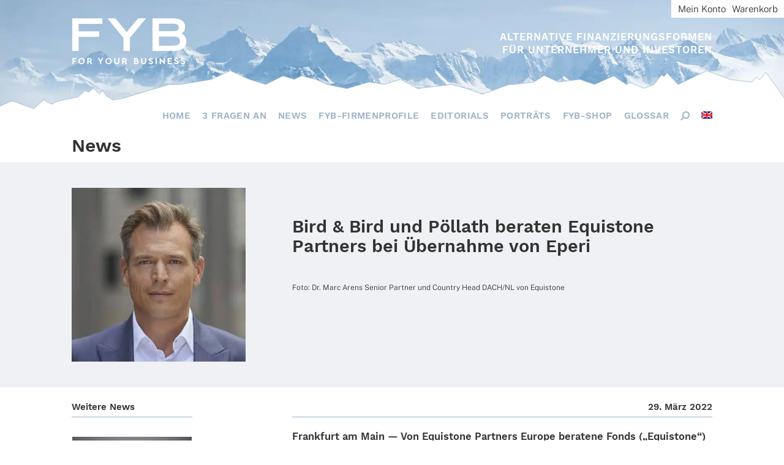

--- FILE ---
content_type: text/html; charset=UTF-8
request_url: https://www.fyb.de/bird-bird-und-poellath-beraten-equistone-partners-bei-uebernahme-von-eperi/
body_size: 14713
content:



<!doctype html>
<html lang="de-DE">
<head>
	<meta charset="UTF-8">
	<meta name="viewport" content="width=device-width, initial-scale=1">
	<link rel="profile" href="https://gmpg.org/xfn/11">
	<link rel="stylesheet" type="text/css" href="https://cdn.fyb.de/wp-content/themes/fyb2020/slick/slick/slick.css"/>
	<link rel="preload" href="https://cdn.fyb.de/wp-content/themes/fyb2020/images/background_b2.jpg.webp" as="image" type="image/webp">
	<script>document.addEventListener("touchstart", function(){}, true);</script>
	<meta name='robots' content='index, follow, max-image-preview:large, max-snippet:-1, max-video-preview:-1' />
	<style>img:is([sizes="auto" i], [sizes^="auto," i]) { contain-intrinsic-size: 3000px 1500px }</style>
	<link rel="alternate" hreflang="de-de" href="https://www.fyb.de/bird-bird-und-poellath-beraten-equistone-partners-bei-uebernahme-von-eperi/" />
<link rel="alternate" hreflang="en-us" href="https://www.fyb.de/en/bird-bird-and-poellath-advise-equistone-partners-on-acquisition-of-eperi/" />
<link rel="alternate" hreflang="x-default" href="https://www.fyb.de/bird-bird-und-poellath-beraten-equistone-partners-bei-uebernahme-von-eperi/" />

	<!-- This site is optimized with the Yoast SEO plugin v25.1 - https://yoast.com/wordpress/plugins/seo/ -->
	<title>Bird &amp; Bird und Pöllath beraten Equistone Partners bei Übernahme von Eperi - FYB Financial Yearbook</title>
	<link rel="canonical" href="https://www.fyb.de/bird-bird-und-poellath-beraten-equistone-partners-bei-uebernahme-von-eperi/" />
	<meta property="og:locale" content="de_DE" />
	<meta property="og:type" content="article" />
	<meta property="og:title" content="Bird &amp; Bird und Pöllath beraten Equistone Partners bei Übernahme von Eperi - FYB Financial Yearbook" />
	<meta property="og:description" content="Frank­furt am Main — Von Equis­tone Part­ners Europe bera­tene Fonds („Equis­tone“) erwer­ben eine Mehr­heits­be­tei­li­gung an eperi, einem führen­den Anbie­ter von Cyber­se­cu­rity-Soft­ware für Cloud-Appli­ka­tio­nen. Verkäu­fer des Sicher­heits-Spezia­lis­ten aus Pfung­stadt, Hessen, sind die Venture-Capi­tal-Gesell­schaf­ten Evolu­tion Equity Part­ners und btov. Elmar Eperiesi-Beck, Grün­der und CEO von eperi, wird das Unter­neh­men weiter­hin als Geschäfts­füh­rer leiten und bleibt signi­fi­kant an [&hellip;]" />
	<meta property="og:url" content="https://www.fyb.de/bird-bird-und-poellath-beraten-equistone-partners-bei-uebernahme-von-eperi/" />
	<meta property="og:site_name" content="FYB Financial Yearbook" />
	<meta property="article:published_time" content="2022-03-29T16:22:23+00:00" />
	<meta property="og:image" content="https://cdn.fyb.de/wp-content/uploads/2022/03/arens-web-overview.jpg" />
	<meta property="og:image:width" content="400" />
	<meta property="og:image:height" content="400" />
	<meta property="og:image:type" content="image/jpeg" />
	<meta name="author" content="Tatjana Anderer" />
	<meta name="twitter:card" content="summary_large_image" />
	<meta name="twitter:label1" content="Verfasst von" />
	<meta name="twitter:data1" content="Tatjana Anderer" />
	<meta name="twitter:label2" content="Geschätzte Lesezeit" />
	<meta name="twitter:data2" content="3 Minuten" />
	<script type="application/ld+json" class="yoast-schema-graph">{"@context":"https://schema.org","@graph":[{"@type":"Article","@id":"https://www.fyb.de/bird-bird-und-poellath-beraten-equistone-partners-bei-uebernahme-von-eperi/#article","isPartOf":{"@id":"https://www.fyb.de/bird-bird-und-poellath-beraten-equistone-partners-bei-uebernahme-von-eperi/"},"author":{"name":"Tatjana Anderer","@id":"https://www.fyb.de/#/schema/person/4308b3086925bc8567ceba3ebd69b4ce"},"headline":"Bird &amp; Bird und Pöllath beraten Equistone Partners bei Übernahme von&nbsp;Eperi","datePublished":"2022-03-29T16:22:23+00:00","mainEntityOfPage":{"@id":"https://www.fyb.de/bird-bird-und-poellath-beraten-equistone-partners-bei-uebernahme-von-eperi/"},"wordCount":479,"publisher":{"@id":"https://www.fyb.de/#organization"},"image":{"@id":"https://www.fyb.de/bird-bird-und-poellath-beraten-equistone-partners-bei-uebernahme-von-eperi/#primaryimage"},"thumbnailUrl":"https://cdn.fyb.de/wp-content/uploads/2022/03/arens-web-overview.jpg","articleSection":{"0":"Private Equity","1":"Lawyers/Tax-advisors/Auditors","2":"Rechtsanwälte, Steuerberater, Wirtschaftsprüfer","3":"Investoren","5":"Featured","6":"News"},"inLanguage":"de"},{"@type":"WebPage","@id":"https://www.fyb.de/bird-bird-und-poellath-beraten-equistone-partners-bei-uebernahme-von-eperi/","url":"https://www.fyb.de/bird-bird-und-poellath-beraten-equistone-partners-bei-uebernahme-von-eperi/","name":"Bird & Bird und Pöllath beraten Equistone Partners bei Übernahme von Eperi - FYB Financial Yearbook","isPartOf":{"@id":"https://www.fyb.de/#website"},"primaryImageOfPage":{"@id":"https://www.fyb.de/bird-bird-und-poellath-beraten-equistone-partners-bei-uebernahme-von-eperi/#primaryimage"},"image":{"@id":"https://www.fyb.de/bird-bird-und-poellath-beraten-equistone-partners-bei-uebernahme-von-eperi/#primaryimage"},"thumbnailUrl":"https://cdn.fyb.de/wp-content/uploads/2022/03/arens-web-overview.jpg","datePublished":"2022-03-29T16:22:23+00:00","breadcrumb":{"@id":"https://www.fyb.de/bird-bird-und-poellath-beraten-equistone-partners-bei-uebernahme-von-eperi/#breadcrumb"},"inLanguage":"de","potentialAction":[{"@type":"ReadAction","target":["https://www.fyb.de/bird-bird-und-poellath-beraten-equistone-partners-bei-uebernahme-von-eperi/"]}]},{"@type":"ImageObject","inLanguage":"de","@id":"https://www.fyb.de/bird-bird-und-poellath-beraten-equistone-partners-bei-uebernahme-von-eperi/#primaryimage","url":"https://cdn.fyb.de/wp-content/uploads/2022/03/arens-web-overview.jpg","contentUrl":"https://cdn.fyb.de/wp-content/uploads/2022/03/arens-web-overview.jpg","width":400,"height":400},{"@type":"BreadcrumbList","@id":"https://www.fyb.de/bird-bird-und-poellath-beraten-equistone-partners-bei-uebernahme-von-eperi/#breadcrumb","itemListElement":[{"@type":"ListItem","position":1,"name":"Home","item":"https://www.fyb.de/"},{"@type":"ListItem","position":2,"name":"Bird &amp; Bird und Pöllath beraten Equistone Partners bei Übernahme von&nbsp;Eperi"}]},{"@type":"WebSite","@id":"https://www.fyb.de/#website","url":"https://www.fyb.de/","name":"FYB Financial Yearbook","description":"For Your Business","publisher":{"@id":"https://www.fyb.de/#organization"},"potentialAction":[{"@type":"SearchAction","target":{"@type":"EntryPoint","urlTemplate":"https://www.fyb.de/?s={search_term_string}"},"query-input":{"@type":"PropertyValueSpecification","valueRequired":true,"valueName":"search_term_string"}}],"inLanguage":"de"},{"@type":"Organization","@id":"https://www.fyb.de/#organization","name":"FYB Financial Yearbook","url":"https://www.fyb.de/","logo":{"@type":"ImageObject","inLanguage":"de","@id":"https://www.fyb.de/#/schema/logo/image/","url":"https://cdn.fyb.de/wp-content/uploads/2020/06/logo.svg","contentUrl":"https://cdn.fyb.de/wp-content/uploads/2020/06/logo.svg","caption":"FYB Financial Yearbook"},"image":{"@id":"https://www.fyb.de/#/schema/logo/image/"}},{"@type":"Person","@id":"https://www.fyb.de/#/schema/person/4308b3086925bc8567ceba3ebd69b4ce","name":"Tatjana Anderer","image":{"@type":"ImageObject","inLanguage":"de","@id":"https://www.fyb.de/#/schema/person/image/","url":"https://secure.gravatar.com/avatar/11708a5289b743e6290bae8e4109e97efec1cb1ae5c7065f0bfc5c36f28c7757?s=96&d=mm&r=g","contentUrl":"https://secure.gravatar.com/avatar/11708a5289b743e6290bae8e4109e97efec1cb1ae5c7065f0bfc5c36f28c7757?s=96&d=mm&r=g","caption":"Tatjana Anderer"},"description":"Gründerin des FYB-Verlag","sameAs":["http://neu.fyb.de"],"url":"https://www.fyb.de/author/tanderer/"}]}</script>
	<!-- / Yoast SEO plugin. -->


<link rel='dns-prefetch' href='//www.googletagmanager.com' />
<link rel="alternate" type="application/rss+xml" title="FYB Financial Yearbook &raquo; Feed" href="https://www.fyb.de/feed/" />
<link rel="alternate" type="application/rss+xml" title="FYB Financial Yearbook &raquo; Kommentar-Feed" href="https://www.fyb.de/comments/feed/" />
<link rel="alternate" type="application/rss+xml" title="FYB Financial Yearbook &raquo; Bird &amp; Bird und Pöllath beraten Equistone Partners bei Übernahme von&nbsp;Eperi-Kommentar-Feed" href="https://www.fyb.de/bird-bird-und-poellath-beraten-equistone-partners-bei-uebernahme-von-eperi/feed/" />
<link rel='stylesheet' id='wp-block-library-css' href='https://www.fyb.de/wp-includes/css/dist/block-library/style.min.css?ver=6.8.3' type='text/css' media='all' />
<style id='classic-theme-styles-inline-css' type='text/css'>
/*! This file is auto-generated */
.wp-block-button__link{color:#fff;background-color:#32373c;border-radius:9999px;box-shadow:none;text-decoration:none;padding:calc(.667em + 2px) calc(1.333em + 2px);font-size:1.125em}.wp-block-file__button{background:#32373c;color:#fff;text-decoration:none}
</style>
<style id='global-styles-inline-css' type='text/css'>
:root{--wp--preset--aspect-ratio--square: 1;--wp--preset--aspect-ratio--4-3: 4/3;--wp--preset--aspect-ratio--3-4: 3/4;--wp--preset--aspect-ratio--3-2: 3/2;--wp--preset--aspect-ratio--2-3: 2/3;--wp--preset--aspect-ratio--16-9: 16/9;--wp--preset--aspect-ratio--9-16: 9/16;--wp--preset--color--black: #000000;--wp--preset--color--cyan-bluish-gray: #abb8c3;--wp--preset--color--white: #ffffff;--wp--preset--color--pale-pink: #f78da7;--wp--preset--color--vivid-red: #cf2e2e;--wp--preset--color--luminous-vivid-orange: #ff6900;--wp--preset--color--luminous-vivid-amber: #fcb900;--wp--preset--color--light-green-cyan: #7bdcb5;--wp--preset--color--vivid-green-cyan: #00d084;--wp--preset--color--pale-cyan-blue: #8ed1fc;--wp--preset--color--vivid-cyan-blue: #0693e3;--wp--preset--color--vivid-purple: #9b51e0;--wp--preset--gradient--vivid-cyan-blue-to-vivid-purple: linear-gradient(135deg,rgba(6,147,227,1) 0%,rgb(155,81,224) 100%);--wp--preset--gradient--light-green-cyan-to-vivid-green-cyan: linear-gradient(135deg,rgb(122,220,180) 0%,rgb(0,208,130) 100%);--wp--preset--gradient--luminous-vivid-amber-to-luminous-vivid-orange: linear-gradient(135deg,rgba(252,185,0,1) 0%,rgba(255,105,0,1) 100%);--wp--preset--gradient--luminous-vivid-orange-to-vivid-red: linear-gradient(135deg,rgba(255,105,0,1) 0%,rgb(207,46,46) 100%);--wp--preset--gradient--very-light-gray-to-cyan-bluish-gray: linear-gradient(135deg,rgb(238,238,238) 0%,rgb(169,184,195) 100%);--wp--preset--gradient--cool-to-warm-spectrum: linear-gradient(135deg,rgb(74,234,220) 0%,rgb(151,120,209) 20%,rgb(207,42,186) 40%,rgb(238,44,130) 60%,rgb(251,105,98) 80%,rgb(254,248,76) 100%);--wp--preset--gradient--blush-light-purple: linear-gradient(135deg,rgb(255,206,236) 0%,rgb(152,150,240) 100%);--wp--preset--gradient--blush-bordeaux: linear-gradient(135deg,rgb(254,205,165) 0%,rgb(254,45,45) 50%,rgb(107,0,62) 100%);--wp--preset--gradient--luminous-dusk: linear-gradient(135deg,rgb(255,203,112) 0%,rgb(199,81,192) 50%,rgb(65,88,208) 100%);--wp--preset--gradient--pale-ocean: linear-gradient(135deg,rgb(255,245,203) 0%,rgb(182,227,212) 50%,rgb(51,167,181) 100%);--wp--preset--gradient--electric-grass: linear-gradient(135deg,rgb(202,248,128) 0%,rgb(113,206,126) 100%);--wp--preset--gradient--midnight: linear-gradient(135deg,rgb(2,3,129) 0%,rgb(40,116,252) 100%);--wp--preset--font-size--small: 13px;--wp--preset--font-size--medium: 20px;--wp--preset--font-size--large: 36px;--wp--preset--font-size--x-large: 42px;--wp--preset--spacing--20: 0.44rem;--wp--preset--spacing--30: 0.67rem;--wp--preset--spacing--40: 1rem;--wp--preset--spacing--50: 1.5rem;--wp--preset--spacing--60: 2.25rem;--wp--preset--spacing--70: 3.38rem;--wp--preset--spacing--80: 5.06rem;--wp--preset--shadow--natural: 6px 6px 9px rgba(0, 0, 0, 0.2);--wp--preset--shadow--deep: 12px 12px 50px rgba(0, 0, 0, 0.4);--wp--preset--shadow--sharp: 6px 6px 0px rgba(0, 0, 0, 0.2);--wp--preset--shadow--outlined: 6px 6px 0px -3px rgba(255, 255, 255, 1), 6px 6px rgba(0, 0, 0, 1);--wp--preset--shadow--crisp: 6px 6px 0px rgba(0, 0, 0, 1);}:where(.is-layout-flex){gap: 0.5em;}:where(.is-layout-grid){gap: 0.5em;}body .is-layout-flex{display: flex;}.is-layout-flex{flex-wrap: wrap;align-items: center;}.is-layout-flex > :is(*, div){margin: 0;}body .is-layout-grid{display: grid;}.is-layout-grid > :is(*, div){margin: 0;}:where(.wp-block-columns.is-layout-flex){gap: 2em;}:where(.wp-block-columns.is-layout-grid){gap: 2em;}:where(.wp-block-post-template.is-layout-flex){gap: 1.25em;}:where(.wp-block-post-template.is-layout-grid){gap: 1.25em;}.has-black-color{color: var(--wp--preset--color--black) !important;}.has-cyan-bluish-gray-color{color: var(--wp--preset--color--cyan-bluish-gray) !important;}.has-white-color{color: var(--wp--preset--color--white) !important;}.has-pale-pink-color{color: var(--wp--preset--color--pale-pink) !important;}.has-vivid-red-color{color: var(--wp--preset--color--vivid-red) !important;}.has-luminous-vivid-orange-color{color: var(--wp--preset--color--luminous-vivid-orange) !important;}.has-luminous-vivid-amber-color{color: var(--wp--preset--color--luminous-vivid-amber) !important;}.has-light-green-cyan-color{color: var(--wp--preset--color--light-green-cyan) !important;}.has-vivid-green-cyan-color{color: var(--wp--preset--color--vivid-green-cyan) !important;}.has-pale-cyan-blue-color{color: var(--wp--preset--color--pale-cyan-blue) !important;}.has-vivid-cyan-blue-color{color: var(--wp--preset--color--vivid-cyan-blue) !important;}.has-vivid-purple-color{color: var(--wp--preset--color--vivid-purple) !important;}.has-black-background-color{background-color: var(--wp--preset--color--black) !important;}.has-cyan-bluish-gray-background-color{background-color: var(--wp--preset--color--cyan-bluish-gray) !important;}.has-white-background-color{background-color: var(--wp--preset--color--white) !important;}.has-pale-pink-background-color{background-color: var(--wp--preset--color--pale-pink) !important;}.has-vivid-red-background-color{background-color: var(--wp--preset--color--vivid-red) !important;}.has-luminous-vivid-orange-background-color{background-color: var(--wp--preset--color--luminous-vivid-orange) !important;}.has-luminous-vivid-amber-background-color{background-color: var(--wp--preset--color--luminous-vivid-amber) !important;}.has-light-green-cyan-background-color{background-color: var(--wp--preset--color--light-green-cyan) !important;}.has-vivid-green-cyan-background-color{background-color: var(--wp--preset--color--vivid-green-cyan) !important;}.has-pale-cyan-blue-background-color{background-color: var(--wp--preset--color--pale-cyan-blue) !important;}.has-vivid-cyan-blue-background-color{background-color: var(--wp--preset--color--vivid-cyan-blue) !important;}.has-vivid-purple-background-color{background-color: var(--wp--preset--color--vivid-purple) !important;}.has-black-border-color{border-color: var(--wp--preset--color--black) !important;}.has-cyan-bluish-gray-border-color{border-color: var(--wp--preset--color--cyan-bluish-gray) !important;}.has-white-border-color{border-color: var(--wp--preset--color--white) !important;}.has-pale-pink-border-color{border-color: var(--wp--preset--color--pale-pink) !important;}.has-vivid-red-border-color{border-color: var(--wp--preset--color--vivid-red) !important;}.has-luminous-vivid-orange-border-color{border-color: var(--wp--preset--color--luminous-vivid-orange) !important;}.has-luminous-vivid-amber-border-color{border-color: var(--wp--preset--color--luminous-vivid-amber) !important;}.has-light-green-cyan-border-color{border-color: var(--wp--preset--color--light-green-cyan) !important;}.has-vivid-green-cyan-border-color{border-color: var(--wp--preset--color--vivid-green-cyan) !important;}.has-pale-cyan-blue-border-color{border-color: var(--wp--preset--color--pale-cyan-blue) !important;}.has-vivid-cyan-blue-border-color{border-color: var(--wp--preset--color--vivid-cyan-blue) !important;}.has-vivid-purple-border-color{border-color: var(--wp--preset--color--vivid-purple) !important;}.has-vivid-cyan-blue-to-vivid-purple-gradient-background{background: var(--wp--preset--gradient--vivid-cyan-blue-to-vivid-purple) !important;}.has-light-green-cyan-to-vivid-green-cyan-gradient-background{background: var(--wp--preset--gradient--light-green-cyan-to-vivid-green-cyan) !important;}.has-luminous-vivid-amber-to-luminous-vivid-orange-gradient-background{background: var(--wp--preset--gradient--luminous-vivid-amber-to-luminous-vivid-orange) !important;}.has-luminous-vivid-orange-to-vivid-red-gradient-background{background: var(--wp--preset--gradient--luminous-vivid-orange-to-vivid-red) !important;}.has-very-light-gray-to-cyan-bluish-gray-gradient-background{background: var(--wp--preset--gradient--very-light-gray-to-cyan-bluish-gray) !important;}.has-cool-to-warm-spectrum-gradient-background{background: var(--wp--preset--gradient--cool-to-warm-spectrum) !important;}.has-blush-light-purple-gradient-background{background: var(--wp--preset--gradient--blush-light-purple) !important;}.has-blush-bordeaux-gradient-background{background: var(--wp--preset--gradient--blush-bordeaux) !important;}.has-luminous-dusk-gradient-background{background: var(--wp--preset--gradient--luminous-dusk) !important;}.has-pale-ocean-gradient-background{background: var(--wp--preset--gradient--pale-ocean) !important;}.has-electric-grass-gradient-background{background: var(--wp--preset--gradient--electric-grass) !important;}.has-midnight-gradient-background{background: var(--wp--preset--gradient--midnight) !important;}.has-small-font-size{font-size: var(--wp--preset--font-size--small) !important;}.has-medium-font-size{font-size: var(--wp--preset--font-size--medium) !important;}.has-large-font-size{font-size: var(--wp--preset--font-size--large) !important;}.has-x-large-font-size{font-size: var(--wp--preset--font-size--x-large) !important;}
:where(.wp-block-post-template.is-layout-flex){gap: 1.25em;}:where(.wp-block-post-template.is-layout-grid){gap: 1.25em;}
:where(.wp-block-columns.is-layout-flex){gap: 2em;}:where(.wp-block-columns.is-layout-grid){gap: 2em;}
:root :where(.wp-block-pullquote){font-size: 1.5em;line-height: 1.6;}
</style>
<link rel='stylesheet' id='contact-form-7-css' href='https://cdn.fyb.de/wp-content/plugins/contact-form-7/includes/css/styles.css?ver=6.0.6' type='text/css' media='all' />
<link rel='stylesheet' id='woocommerce-layout-css' href='https://cdn.fyb.de/wp-content/plugins/woocommerce/assets/css/woocommerce-layout.css?ver=9.8.6' type='text/css' media='all' />
<link rel='stylesheet' id='woocommerce-smallscreen-css' href='https://cdn.fyb.de/wp-content/plugins/woocommerce/assets/css/woocommerce-smallscreen.css?ver=9.8.6' type='text/css' media='only screen and (max-width: 768px)' />
<link rel='stylesheet' id='woocommerce-general-css' href='https://cdn.fyb.de/wp-content/plugins/woocommerce/assets/css/woocommerce.css?ver=9.8.6' type='text/css' media='all' />
<style id='woocommerce-inline-inline-css' type='text/css'>
.woocommerce form .form-row .required { visibility: visible; }
</style>
<link rel='stylesheet' id='wp-job-manager-job-listings-css' href='https://cdn.fyb.de/wp-content/plugins/wp-job-manager/assets/dist/css/job-listings.css?ver=598383a28ac5f9f156e4' type='text/css' media='all' />
<link rel='stylesheet' id='wpml-legacy-horizontal-list-0-css' href='https://cdn.fyb.de/wp-content/plugins/sitepress-multilingual-cms/templates/language-switchers/legacy-list-horizontal/style.min.css?ver=1' type='text/css' media='all' />
<style id='wpml-legacy-horizontal-list-0-inline-css' type='text/css'>
.wpml-ls-statics-shortcode_actions, .wpml-ls-statics-shortcode_actions .wpml-ls-sub-menu, .wpml-ls-statics-shortcode_actions a {border-color:#cdcdcd;}.wpml-ls-statics-shortcode_actions a, .wpml-ls-statics-shortcode_actions .wpml-ls-sub-menu a, .wpml-ls-statics-shortcode_actions .wpml-ls-sub-menu a:link, .wpml-ls-statics-shortcode_actions li:not(.wpml-ls-current-language) .wpml-ls-link, .wpml-ls-statics-shortcode_actions li:not(.wpml-ls-current-language) .wpml-ls-link:link {color:#444444;background-color:#ffffff;}.wpml-ls-statics-shortcode_actions .wpml-ls-sub-menu a:hover,.wpml-ls-statics-shortcode_actions .wpml-ls-sub-menu a:focus, .wpml-ls-statics-shortcode_actions .wpml-ls-sub-menu a:link:hover, .wpml-ls-statics-shortcode_actions .wpml-ls-sub-menu a:link:focus {color:#000000;background-color:#eeeeee;}.wpml-ls-statics-shortcode_actions .wpml-ls-current-language > a {color:#444444;background-color:#ffffff;}.wpml-ls-statics-shortcode_actions .wpml-ls-current-language:hover>a, .wpml-ls-statics-shortcode_actions .wpml-ls-current-language>a:focus {color:#000000;background-color:#eeeeee;}
</style>
<link rel='stylesheet' id='wpml-menu-item-0-css' href='https://cdn.fyb.de/wp-content/plugins/sitepress-multilingual-cms/templates/language-switchers/menu-item/style.min.css?ver=1' type='text/css' media='all' />
<link rel='stylesheet' id='brands-styles-css' href='https://cdn.fyb.de/wp-content/plugins/woocommerce/assets/css/brands.css?ver=9.8.6' type='text/css' media='all' />
<link rel='stylesheet' id='fyb2020-style-css' href='https://cdn.fyb.de/wp-content/themes/fyb2020/style.css?ver=6.8.3' type='text/css' media='all' />
<style id='wp-typography-custom-inline-css' type='text/css'>
sub, sup{font-size: 75%;line-height: 100%}sup{vertical-align: 60%}sub{vertical-align: -10%}.amp{font-family: Baskerville, "Goudy Old Style", Palatino, "Book Antiqua", "Warnock Pro", serif;font-size: 1.1em;font-style: italic;font-weight: normal;line-height: 1em}.caps{font-size: 90%}.dquo{margin-left: -0.4em}.quo{margin-left: -0.2em}.pull-single{margin-left: -0.15em}.push-single{margin-right: 0.15em}.pull-double{margin-left: -0.38em}.push-double{margin-right: 0.38em}
</style>
<style id='wp-typography-safari-font-workaround-inline-css' type='text/css'>
body {-webkit-font-feature-settings: "liga";font-feature-settings: "liga";-ms-font-feature-settings: normal;}
</style>
<script type="text/javascript" src="https://www.fyb.de/wp-includes/js/jquery/jquery.min.js?ver=3.7.1" id="jquery-core-js"></script>
<script type="text/javascript" src="https://www.fyb.de/wp-includes/js/jquery/jquery-migrate.min.js?ver=3.4.1" id="jquery-migrate-js"></script>
<script type="text/javascript" src="https://cdn.fyb.de/wp-content/plugins/woocommerce/assets/js/jquery-blockui/jquery.blockUI.min.js?ver=2.7.0-wc.9.8.6" id="jquery-blockui-js" defer="defer" data-wp-strategy="defer"></script>
<script type="text/javascript" id="wc-add-to-cart-js-extra">
/* <![CDATA[ */
var wc_add_to_cart_params = {"ajax_url":"\/wp-admin\/admin-ajax.php","wc_ajax_url":"\/?wc-ajax=%%endpoint%%","i18n_view_cart":"Warenkorb anzeigen","cart_url":"https:\/\/www.fyb.de\/warenkorb-2\/","is_cart":"","cart_redirect_after_add":"yes"};
/* ]]> */
</script>
<script type="text/javascript" src="https://cdn.fyb.de/wp-content/plugins/woocommerce/assets/js/frontend/add-to-cart.min.js?ver=9.8.6" id="wc-add-to-cart-js" defer="defer" data-wp-strategy="defer"></script>
<script type="text/javascript" src="https://cdn.fyb.de/wp-content/plugins/woocommerce/assets/js/js-cookie/js.cookie.min.js?ver=2.1.4-wc.9.8.6" id="js-cookie-js" defer="defer" data-wp-strategy="defer"></script>
<script type="text/javascript" id="woocommerce-js-extra">
/* <![CDATA[ */
var woocommerce_params = {"ajax_url":"\/wp-admin\/admin-ajax.php","wc_ajax_url":"\/?wc-ajax=%%endpoint%%","i18n_password_show":"Passwort anzeigen","i18n_password_hide":"Passwort verbergen"};
/* ]]> */
</script>
<script type="text/javascript" src="https://cdn.fyb.de/wp-content/plugins/woocommerce/assets/js/frontend/woocommerce.min.js?ver=9.8.6" id="woocommerce-js" defer="defer" data-wp-strategy="defer"></script>

<!-- Google Tag (gtac.js) durch Site-Kit hinzugefügt -->
<!-- Von Site Kit hinzugefügtes Google-Analytics-Snippet -->
<script type="text/javascript" src="https://www.googletagmanager.com/gtag/js?id=GT-55NLB9W" id="google_gtagjs-js" async></script>
<script type="text/javascript" id="google_gtagjs-js-after">
/* <![CDATA[ */
window.dataLayer = window.dataLayer || [];function gtag(){dataLayer.push(arguments);}
gtag("set","linker",{"domains":["www.fyb.de"]});
gtag("js", new Date());
gtag("set", "developer_id.dZTNiMT", true);
gtag("config", "GT-55NLB9W");
/* ]]> */
</script>
<link rel="https://api.w.org/" href="https://www.fyb.de/wp-json/" /><link rel="alternate" title="JSON" type="application/json" href="https://www.fyb.de/wp-json/wp/v2/posts/39567" /><link rel="EditURI" type="application/rsd+xml" title="RSD" href="https://www.fyb.de/xmlrpc.php?rsd" />
<meta name="generator" content="WordPress 6.8.3" />
<meta name="generator" content="WooCommerce 9.8.6" />
<link rel='shortlink' href='https://www.fyb.de/?p=39567' />
<link rel="alternate" title="oEmbed (JSON)" type="application/json+oembed" href="https://www.fyb.de/wp-json/oembed/1.0/embed?url=https%3A%2F%2Fwww.fyb.de%2Fbird-bird-und-poellath-beraten-equistone-partners-bei-uebernahme-von-eperi%2F" />
<link rel="alternate" title="oEmbed (XML)" type="text/xml+oembed" href="https://www.fyb.de/wp-json/oembed/1.0/embed?url=https%3A%2F%2Fwww.fyb.de%2Fbird-bird-und-poellath-beraten-equistone-partners-bei-uebernahme-von-eperi%2F&#038;format=xml" />
<meta name="generator" content="WPML ver:4.7.5 stt:1,3;" />
<meta name="generator" content="Site Kit by Google 1.170.0" /><link rel="pingback" href="https://www.fyb.de/xmlrpc.php">	<noscript><style>.woocommerce-product-gallery{ opacity: 1 !important; }</style></noscript>
			<style type="text/css" id="wp-custom-css">
			:focus {
	outline: none;
}

body, html, * {
	 hyphens: none;
}

body.page-id-34191 .entry-content,
body.page-id-39994 .entry-content{
	width: auto;
    margin: 0;
    max-width: initial;
    padding: 1.4rem 0 0 0;
}

.start-second-opener-col-left .book-teaser-wrapper {
	background-position: left 2% bottom;
}

.single_pods_portraits_intro_wrapper {
    background: #4C6377;
    color: #fff;
    width: 100%;
    padding: 0;
}

.single_pods_portraits_intro_wrapper:after {
	clear: both;
	display: block;
	content: ' ';
}

.single_pods_portraits_intro_wrapper  .single_pods_intro_wrapper_inner {
	max-width: initial;
}

.single_pods_portraits_intro_wrapper .content_intro_photo {
	padding: 0;
    float: left;
    width: 50%;
}

.single_pods_portraits_intro_wrapper .content_intro_photo .image-table-wrapper {
	padding-top: 70%;
}

.single_pods_portraits_intro_wrapper .content_intro_wrapper_inner {
	padding-left: 50%;
}

.single_pods_portraits_intro_wrapper .content_quotation {
 	font-size: 2.25vw;
    line-height: 2.5vw;
    padding: 4vw 7vw;
    font-family: 'WorkSans SemiBold',sans-serif;
}

.single_pods_portraits_intro_wrapper .content_quotation_author {
    font-family: 'WorkSans SemiBold',sans-serif;
    font-size: 1.5vw;
    line-height: 1.65vw;
    padding-top: 1.05vw;
}

.content_intro_logo {
	background: #eff1f4;
    padding: 3rem 15%;
    text-align: center;
    width: 100%;
    box-sizing: border-box;
}

.content_intro_logo img {
    width: auto;
    height: auto;
    max-width: 60%;
    max-height: 100px;
    display: inline-block;
    text-align: center;
}

.entry-subcontent.portraits .content_detail_wrapper {
    width: 100%;
    padding-left: 17.5%;
    min-height: 0;
    padding-right: 17.5%;
    padding-bottom: 3.5rem;
}

.entry-subcontent.portraits .content_detail_teaser {
	padding: 2.1rem 0 2.8rem 0;
	font-family: 'WorkSans SemiBold',sans-serif;
    font-weight: normal;
	font-size: 1.5rem;
    line-height: 1.9rem;
}

.entry-subcontent.portraits .content_detail_date {
	border-bottom: 1px solid #9bb1c5;
    padding-bottom: 5px;
    text-align: left;
}

.entry-subcontent.portraits .content_detail_post_content h4 {
	padding: 0 0 0.75rem 0;
	font-family: 'WorkSans SemiBold',sans-serif;
    font-weight: normal;
    font-size: 1.1rem;
    line-height: 1.4rem;
}

.entry-subcontent.portraits .content_detail_author {
	border-bottom: 1px solid #9bb1c5;
    padding-bottom: 5px;
    text-align: left;
}

.events-wrapper .start_pods_portraits {
    background: transparent;
    width: 70%;
    margin: 0 auto 1.4rem auto;
    text-align: center;
    padding: 0;
}

.events-wrapper.portraits {
	background: #4C6377;
}

.events-wrapper.portraits h2 {
	color: #ffffff;
}

.events-wrapper .start_pods_portraits .more-button {
	font-family: 'WorkSans SemiBold',sans-serif;
	background: #9BB1C5;
}

.events-wrapper .start_pods_portraits_wrapper {
	background: #ffffff;
	height: 35.8rem;
}

.start_pods_portraits .start_pods_portraits_photo {
	height: 16.5rem;
	background-position: top center;
	background-size: cover;
}

.start_pods_portraits .start_pods_portraits_logo {
    padding: 1.4rem;
    height: 7rem;
    text-align: center;
}

.start_pods_portraits .start_pods_portraits_logo img {
	height: 100%;
	width: auto;
	display: inline-block;
}

.start_pods_portraits .start_pods_portraits_quotation,
.start_pods_portraits .start_pods_portraits_teaser {
	padding: 0 2.1rem;
}

.start_pods_portraits .start_pods_portraits_quotation {
	font-size: 1.5rem;
    line-height: 1.65rem;
    padding: 0.7rem 2.1rem 1.4rem 2.1rem;
    font-family: 'WorkSans SemiBold',sans-serif;
}

.events-wrapper .start_pods_portraits .more-button-wrapper {
	padding-top: 3.5rem;	
}

.events-wrapper .start_pods_portraits .more-button-wrapper:hover .more-button,
.events-wrapper .start_pods_portraits .more-button-wrapper:active .more-button,
.events-wrapper .start_pods_portraits .more-button-wrapper:focus .more-button {
	background: #6c8195;
}

article.type-page .entry-content .entry-subcontent.portraits p {
	padding-right: 5%;
}

.entry-subcontent.portraits .content_detail_post_content ul {
	margin: 0 0 1.4rem 30px;
}

.content_more_portraits_wrapper {
	background: #eff1f4;
	padding: 0 4% 3.5rem 4%;
	text-align: center;
}

.content_more_portraits_wrapper h2 {
	text-align: center;
}

.portrait-link {
	width: 12.5%;
	margin: 0 2rem;
	padding: 0.5rem 0;
	display: inline-block;
}

.portrait-link img {
	max-width: 100%;
    height: auto;
    width: auto;
    max-height: 60px;
}

body.single-portrait footer {
	margin-top: 0;
}

body.single-portrait .contact_wrapper_getintouch {
    background: #ffffff;
}

.single_pods_portraits_intro_wrapper .content_photo_caption {
		padding-top: 1.4rem;
    font-size: 0.8rem;
    line-height: 1.1rem;
    position: absolute;
    bottom: 2.8rem;
    left: 0;
    margin-left: 50%;
    padding-left: 7vw;
    padding-right: 7vw;
}

@media (max-width: 1300px) {
	.single_pods_portraits_intro_wrapper .content_intro_wrapper_inner {
		padding-top: 5vw;
	}
	.start_pods_portraits .start_pods_portraits_wrapper .start_pods_portraits_photo {
		height: 12.5rem;
	}
}

@media (max-width: 1000px) {
	.single_pods_portraits_intro_wrapper {
		padding: 0 4%;
	}
	.single_pods_portraits_intro_wrapper .content_quotation {
	 	font-size: 1.5rem;
	 	line-height: 1.65rem;
	 	padding: 0 0 1.05rem 0;
	}
	.single_pods_portraits_intro_wrapper .content_quotation_author {
		font-size: 1.2rem;
    	line-height: 1.5rem;
    	padding-top: 1.05rem;
	}
	.content_intro_logo {
		padding: 2rem 4%;
	}
	.content_intro_logo img {
		max-width: 80%;
	}
		.events-wrapper .start_pods_portraits_wrapper {
	height: auto;
		padding-bottom: 2.1rem;
	}
	.events-wrapper .start_pods_portraits {
		width: 84%;
		margin: 0 8% 1.4rem 8%;
	}
	.events-wrapper .start_pods_portraits .more-button-wrapper {
		padding-top: 1.4rem;
	}
	.events-wrapper .start_pods_portraits .more-button {
		margin: 0;
		white-space: nowrap;
		padding-left: 0;
		padding-right: 0;
	}
	.start_pods_portraits .start_pods_portraits_photo {
		margin-top: 8%;
	}
	.entry-subcontent.portraits .content_detail_wrapper {
		padding-left: 0;
		padding-right: 0;
	}
	.single_pods_portraits_intro_wrapper .content_intro_photo {
		float: none;
    		width: 100%;
    		padding: 8% 4% 4% 4%;
	}
	.single_pods_portraits_intro_wrapper .content_intro_wrapper_inner {
	    padding: 4%;
	}
	.entry-subcontent.portraits .content_detail_teaser {
		padding-top: 0;
		padding-bottom: 1.75rem;
		font-size: 1.1rem;
    	line-height: 1.4rem;
	}
	.single_pods_portraits_intro_wrapper .content_photo_caption {
		position: relative;
		margin-left: 0;
		padding-left: 4%;
		padding-right: 4%;
		padding-top: 0;
		bottom: initial;
		padding-bottom: 8%;
	}
	.content_intro_photo .image-table-cell,
	.content_intro_photo .image-table-wrapper-inner {
		display: block;
		height: 100%;
	}
	.portrait-link {
		width: 35%;
	}
	.content_more_portraits_wrapper {
		padding-bottom: 2.1rem;
	}
	.content_detail_post_content p:last-child {
		padding-bottom: 0;
	}
	.start-second-opener-col-left .book-teaser-wrapper {
    background-position: center top 10px;
	}

}

/* fix after pods update */
.pods-pagination {
	clear: both;
}

/* teaser homepage */
.start-second-opener-col-left .book-teaser-wrapper {
  background-image: url('https://cdn.fyb.de/wp-content/uploads/2025/12/cover-fyb-2026-1.jpg');
}		</style>
		</head>

<body class="wp-singular post-template-default single single-post postid-39567 single-format-standard wp-custom-logo wp-theme-fyb2020 theme-fyb2020 woocommerce-no-js no-sidebar fyb2020">
<div id="page" class="site">
	<a class="skip-link screen-reader-text" href="#content">Skip to content</a>
	<div class="header-image-wrapper"><img src="https://www.fyb.de/wp-content/themes/fyb2020/images/kurve.svg" class="navigation-curve"><div class="header-text">
	ALTERNATIVE FINANZIERUNGSFORMEN<br>
FÜR UNTERNEHMER UND INVESTOREN	
	</div></div>
	<header id="masthead" class="site-header">
		<div class="site-branding">
			<a href="https://www.fyb.de/" class="custom-logo-link" rel="home"><img src="https://cdn.fyb.de/wp-content/uploads/2020/06/logo.svg" class="custom-logo" alt="FYB Financial Yearbook" decoding="async" /></a>				<p class="site-title"><a href="https://www.fyb.de/home" rel="home">FYB Financial Yearbook</a></p>
								<p class="site-description">For Your Business</p>
					</div><!-- .site-branding -->
		<nav id="menu-actions" class="action-navigation">
			<div class="menu-aktionen-container"><ul id="secondary-menu" class="menu"><li id="menu-item-31877" class="menu-item menu-item-type-post_type menu-item-object-page menu-item-31877"><a href="https://www.fyb.de/mein-konto/">Mein Konto</a></li>
<li id="menu-item-31876" class="menu-item menu-item-type-post_type menu-item-object-page menu-item-31876"><a href="https://www.fyb.de/warenkorb/">Warenkorb</a></li>
</ul></div>		</nav>
		<nav id="site-navigation" class="main-navigation">
			<div class="menu-td_demo_top-container"><ul id="primary-menu" class="menu"><li id="menu-item-34194" class="menu-item menu-item-type-custom menu-item-object-custom menu-item-34194"><a href="/home">Home</a></li>
<li id="menu-item-31280" class="menu-item menu-item-type-post_type menu-item-object-page menu-item-31280"><a href="https://www.fyb.de/3fragenan/">3 Fragen an</a></li>
<li id="menu-item-31281" class="menu-item menu-item-type-post_type menu-item-object-page menu-item-31281"><a href="https://www.fyb.de/news/">News</a></li>
<li id="menu-item-31279" class="menu-item menu-item-type-post_type menu-item-object-page menu-item-has-children menu-item-31279"><a href="https://www.fyb.de/marktteilnehmer/">FYB-Firmenprofile</a>
<ul class="sub-menu">
	<li id="menu-item-32916" class="menu-item menu-item-type-taxonomy menu-item-object-category current-post-ancestor current-menu-parent current-post-parent menu-item-32916"><a href="https://www.fyb.de/kategorie/investoren/private-equity/">Private Equity</a></li>
	<li id="menu-item-32909" class="menu-item menu-item-type-taxonomy menu-item-object-category menu-item-32909"><a href="https://www.fyb.de/kategorie/investoren/venture-capital/">Venture Capital</a></li>
	<li id="menu-item-32906" class="menu-item menu-item-type-taxonomy menu-item-object-category menu-item-32906"><a href="https://www.fyb.de/kategorie/investoren/private-debt-mezzanine-finanzierungen/">Private Debt, Mezzanine</a></li>
	<li id="menu-item-32903" class="menu-item menu-item-type-taxonomy menu-item-object-category menu-item-32903"><a href="https://www.fyb.de/kategorie/investoren/fund-of-funds-management/">Fund of&nbsp;Funds</a></li>
	<li id="menu-item-34412" class="menu-item menu-item-type-taxonomy menu-item-object-category menu-item-34412"><a href="https://www.fyb.de/kategorie/investoren/family-offices/">Family Offices</a></li>
	<li id="menu-item-32907" class="menu-item menu-item-type-taxonomy menu-item-object-category current-post-ancestor current-menu-parent current-post-parent menu-item-32907"><a href="https://www.fyb.de/kategorie/berater/rechtsanwaelte-steuerberater-wirtschaftspruefer/">Rechtsanwälte, Steuerberater, Wirtschaftsprüfer</a></li>
	<li id="menu-item-32901" class="menu-item menu-item-type-taxonomy menu-item-object-category menu-item-32901"><a href="https://www.fyb.de/kategorie/berater/corporate-finance-mergers-acquisitions/">Corporate Finance/Mergers &amp; Acquisitions</a></li>
	<li id="menu-item-32908" class="menu-item menu-item-type-taxonomy menu-item-object-category menu-item-32908"><a href="https://www.fyb.de/kategorie/berater/unternehmensberater-investor-relations/">Unternehmensberater, Investor Relations</a></li>
	<li id="menu-item-32902" class="menu-item menu-item-type-taxonomy menu-item-object-category menu-item-32902"><a href="https://www.fyb.de/kategorie/berater/oeffentliche-institutionen-foerdereinrichtungen-netzwerke/">Fördereinrichtungen, Netzwerke</a></li>
	<li id="menu-item-32904" class="menu-item menu-item-type-taxonomy menu-item-object-category menu-item-32904"><a href="https://www.fyb.de/kategorie/berater/kapitalmarktberater/">Kapitalmarktberater</a></li>
	<li id="menu-item-32905" class="menu-item menu-item-type-taxonomy menu-item-object-category menu-item-32905"><a href="https://www.fyb.de/kategorie/berater/personalberater/">Personalberater</a></li>
	<li id="menu-item-52068" class="menu-item menu-item-type-taxonomy menu-item-object-category menu-item-52068"><a href="https://www.fyb.de/kategorie/berater/fonds-administration-service/">Fonds Administration Service</a></li>
	<li id="menu-item-36365" class="menu-item menu-item-type-taxonomy menu-item-object-category menu-item-36365"><a href="https://www.fyb.de/kategorie/verwahrstellen-fuer-private-equity-venture-capital-fonds/">Verwahrstellen für Private Equity &amp; Venture Capital-Fonds</a></li>
</ul>
</li>
<li id="menu-item-34186" class="menu-item menu-item-type-post_type menu-item-object-page menu-item-34186"><a href="https://www.fyb.de/editorial/">Editorials</a></li>
<li id="menu-item-36717" class="menu-item menu-item-type-post_type menu-item-object-page menu-item-36717"><a href="https://www.fyb.de/portraets/">Porträts</a></li>
<li id="menu-item-31282" class="menu-item menu-item-type-post_type menu-item-object-page menu-item-31282"><a href="https://www.fyb.de/shop/">FYB-Shop</a></li>
<li id="menu-item-32042" class="menu-item menu-item-type-custom menu-item-object-custom menu-item-32042"><a href="/glossars">Glossar</a></li>
<li id="menu-item-33166" class="menu-item menu-item-type-post_type menu-item-object-page menu-item-33166"><a href="https://www.fyb.de/suche/"><img width="16px" height="16px" class="search-icon-menu" alt="Suchen" src="/wp-content/themes/fyb2020/images/search2.svg"></a></li>
<li id="menu-item-wpml-ls-14-en" class="menu-item-language menu-item wpml-ls-slot-14 wpml-ls-item wpml-ls-item-en wpml-ls-menu-item wpml-ls-first-item wpml-ls-last-item menu-item-type-wpml_ls_menu_item menu-item-object-wpml_ls_menu_item menu-item-wpml-ls-14-en"><a href="https://www.fyb.de/en/bird-bird-and-poellath-advise-equistone-partners-on-acquisition-of-eperi/" title="Wechseln zu "><img class="wpml-ls-flag" src="https://cdn.fyb.de/wp-content/plugins/sitepress-multilingual-cms/res/flags/en.png" alt="Englisch"></a></li>
</ul></div>		</nav><!-- #site-navigation -->
	</header><!-- #masthead -->

	<div id="content" class="site-content">

	<div id="primary" class="content-area">
		<main id="main" class="site-main">

		
<article id="post-39567" class="post-39567 post type-post status-publish format-standard has-post-thumbnail hentry category-private-equity category-lawyers-tax-advisors-auditors category-rechtsanwaelte-steuerberater-wirtschaftspruefer category-investoren category-allgemein category-featured category-news">
	<header class="entry-header">
		<div class="entry-title">News</div>
	</header><!-- .entry-header -->

	<div class="entry-content wide">
		<div class="single_pods_news_intro_wrapper">
	<div class="single_pods_intro_wrapper_inner">
		<div class="content_intro_photo"><picture decoding="async">
<source type="image/webp" srcset="https://cdn.fyb.de/wp-content/uploads/2022/03/arens-web-overview.jpg.webp"/>
<img decoding="async" src="https://cdn.fyb.de/wp-content/uploads/2022/03/arens-web-overview.jpg" alt="Foto: Dr. Marc Arens Senior Partner und Country Head DACH/NL von Equistone"/>
</picture>
</div>
		<div class="content_intro_wrapper_inner">
			<div class="content_intro_title"><h1>Bird &amp; Bird und Pöllath beraten Equistone Partners bei Übernahme von&nbsp;Eperi</h1></div>
			<div><div class="content_photo_caption">Foto: Dr. Marc Arens Senior Part­ner und Coun­try Head DACH/NL von Equistone</div></div>		
		</div>
	</div>
</div>
<div class="entry-subcontent">
	<div class="content_more_wrapper">
		<div class="content_more_title"><strong>Weitere News</strong></div>
		<div class="content_more_wrapper_inner"><div class="more_wrapper">
	<a href="/alterna-capital-verkauft-40-prozent-von-graphit-kropfmuehl-an-amg-mining">
		<div class="more_image"><picture decoding="async">
<source type="image/webp" srcset="https://cdn.fyb.de/wp-content/uploads/2025/10/tappeiner-christian-fotoweil.jpg.webp"/>
<img decoding="async" src="https://cdn.fyb.de/wp-content/uploads/2025/10/tappeiner-christian-fotoweil.jpg" alt="Foto: Dr. Christian Tappeiner, Pertner bei WEIL in Frankfurt a. M. (Foto: Weil)"/>
</picture>
</div>
		<div class="more_wrapper_inner">
			<div class="more_date"><strong>30. Okto­ber&nbsp;2025</strong></div>
			<div class="more_title">Alterna Capital verkauft 40 Prozent von Graphit Kropfmühl an AMG Mining</div>
		</div>
	</a>
</div><div class="more_wrapper">
	<a href="/fidelium-partners-verkauft-alunited-an-die-chinesische-apalt">
		<div class="more_image"><picture decoding="async">
<source type="image/webp" srcset="https://cdn.fyb.de/wp-content/uploads/2025/10/fidelium-dominik-beck-fidelium-kopie-400x400.jpg.webp"/>
<img decoding="async" src="https://cdn.fyb.de/wp-content/uploads/2025/10/fidelium-dominik-beck-fidelium-kopie-400x400.jpg" alt="Foto: Dominik Beck, Gründer und Geschäftsführer von Fidelium Partners (Foto Fidelium)"/>
</picture>
</div>
		<div class="more_wrapper_inner">
			<div class="more_date"><strong>29. Okto­ber&nbsp;2025</strong></div>
			<div class="more_title">Fidelium Partners verkauft ALUnited an die chinesische APALT</div>
		</div>
	</a>
</div><div class="more_wrapper">
	<a href="/ypog-beraet-trade-republic-bei-e-12-milliarden-secondary-runde">
		<div class="more_image"><picture decoding="async">
<source type="image/webp" srcset="https://cdn.fyb.de/wp-content/uploads/2025/12/frederik-gaertner-phd-ypog-400x400.jpg.webp"/>
<img decoding="async" src="https://cdn.fyb.de/wp-content/uploads/2025/12/frederik-gaertner-phd-ypog-400x400.jpg" alt="Foto: Dr. Frederik Gärtner , Partner bei YPOG in Berlin  (© YPOG)"/>
</picture>
</div>
		<div class="more_wrapper_inner">
			<div class="more_date"><strong>27. Dezem­ber&nbsp;2025</strong></div>
			<div class="more_title">YPOG berät Trade Republic bei €&nbsp;1,2 Milliarden Secondary Runde</div>
		</div>
	</a>
</div></div>
		<div class="more-button-wrapper full-width"><div class="more-button"><a href="/news">Alle anzei­gen</a></div></div>
	</div>
	<div class="content_detail_wrapper">
		<div class="content_detail_date"><strong>29. März&nbsp;2022</strong></div>
		<div class="content_detail_post_content"><p>Frank­furt am Main — Von Equis­tone Part­ners Europe bera­tene Fonds („Equis­tone“) erwer­ben eine Mehr­heits­be­tei­li­gung an eperi, einem führen­den Anbie­ter von Cyber­­se­­cu­rity-Soft­­ware für Cloud-Appli­­­ka­­tio­­nen. Verkäu­fer des Sicher­heits-Spezia­­lis­­ten aus Pfung­stadt, Hessen, sind die Venture-Capi­­tal-Gesel­l­­schaf­­ten Evolu­tion Equity Part­ners und btov. Elmar Eperiesi-Beck, Grün­der und CEO von eperi, wird das Unter­neh­men weiter­hin als Geschäfts­füh­rer leiten und bleibt signi­fi­kant an der Gesell­schaft beteiligt.</p>
<p>Die weitere Skalie­rung und Inter­na­tio­na­li­sie­rung des Unter­neh­mens sowie eine gezielte Buy-&amp;-Build-Strategie sollen den Fokus der neuen Part­ner­schaft bilden. Über die Details der Trans­ak­tion wurde Still­schwei­gen vereinbart.</p>
<p>Mit Sitz im Rhein-Main-Gebiet ist die Eperi GmbH ein führen­der Anbie­ter von Data Secu­rity and Compli­ace sowie Cyber­­se­­cu­rity-Lösun­­gen. Durch das Eperi Gate­way können Kunden Cloud-Appli­­­ka­­tio­­nen wie MS 365 oder Sales­force sicher und geset­zes­kon­form (mit bspw. der DSGVO oder Schrems II) ohne Funk­ti­ons­ein­schrän­kung nutzen. Die Lösun­gen von Eperi können ohne großen Aufwand in On-Premi­­se‑, Hybrid- und Multi-Cloud-Umge­­bun­­gen instal­liert werden. Einen beson­de­ren Schwer­punkt legt die Eperi GmbH auf die Daten­ver­schlüs­se­lung für Cloud-Anwen­­dun­­gen für ihre inter­na­tio­na­len Kunden, die große Unter­neh­men aus dem Finanz‑, Gesun­d­heits- und Indus­trie­sek­tor umfassen.</p>
<p>„Die Akqui­si­tion von eperi markiert für uns einen weite­ren wich­ti­gen Meilen­stein der Ergän­zung unse­res tradi­tio­nel­len Port­fo­lios um wachs­tums­starke und zukunfts­fä­hige IT-Unter­­neh­­men. eperi hat sich in nur kürzes­ter Zeit zu einem inter­na­tio­nal führen­den Unter­neh­men mit einem hervor­ra­gen­den Kunden- und Part­ner­netz entwi­ckelt – nicht zuletzt aufgrund der lang­jäh­ri­gen Erfah­rung ihres Grün­ders in puncto Cloud-Sicher­heit,“ erklärt <strong>Dr. Marc Arens (Foto), Senior Part­ner und Coun­try Head DACH/NL bei Equis­tone</strong>.</p>
<p><strong>Bird &amp; Bird</strong> hat Equis­tone in Zusam­men­ar­beit <strong>mit P+P Pöllath + Part­ners</strong> bei der recht­li­chen Due Dili­gence und der Verhand­lung der Trans­ak­ti­ons­do­ku­men­ta­tion bera­ten. Der Schwer­punkt von Bird &amp; Bird lag auf den komple­xen IT- und IP-bezo­­ge­­nen Aspek­ten aufgrund der führen­den Exper­tise in diesen Berei­chen sowie der FDI-Bewer­­tung für die lang­fris­tige Stra­te­gie des Fonds im Rahmen der Akqui­si­tion und der FDI-Frei­­gabe durch das Bundeswirtschaftsministerium.</p>
<p>Equis­tone Part­ners wurde von den folgen­den Bird &amp; Bird Anwäl­tin­nen und Anwäl­ten bera­ten: Feder­füh­ren­der Part­ner Dr. Hans Peter Leube, LL.M. und Asso­ciate Michael Maier (beide Corporate/Private Equity, Frank­furt); Part­ner Dr. Alex­an­der Duis­berg und Asso­ciate Gökhan Kosak (beide IT/Datenschutz, München); Part­ner Dr. Stephan Wald­heim und Tamy Tietze (beide Kartell­recht, Düssel­dorf) Part­ner Dr. Chris­toph Maier­hö­fer (IP, München); Part­ne­rin Dr. Catha­rina Klumpp, LL.M. und Asso­ciate Julia Neuper (beide Arbeits­recht, Düssel­dorf); sowie Part­ner Guido Bormann und Asso­ciate Johan­nes Wolte­ring (beide Öffent­li­ches Wirt­schafts­recht und Regu­lie­rung, Düsseldorf).</p>
<p><strong>Verant­wort­lich für die Trans­ak­tion seitens Equis­tone</strong> sind Dr. Marc Arens, Sebas­tian Wint­gens und Chris­toph Wüste­meyer. Equis­tone wurde bei der Trans­ak­tion bera­ten von BCG (Commer­cial), Code &amp; Co. (Tech­no­logy), Bird &amp; Bird (IP &amp; Regu­la­tion), PWC (Finan­cial &amp; Tax), und Pöllath (Legal &amp; Contrac­tual Documentation).</p>
</div>
</div></div>	</div><!-- .entry-content -->

	</article><!-- #post-39567 -->

		</main><!-- #main -->
	</div><!-- #primary -->


	</div><!-- #content -->

	<div class="contact_wrapper">
		<div class="contact_wrapper_newsletter">
			<h2>Newsletter abonnieren</h2>
			<p>Hier erfahren Sie von den neuesten Transaktionen, Börsengängen, Private Equity-Deals und Venture Capital-Investments, wer einen neuen Fonds eingesammelt hat, wie es um die Buy & Build-Aktivitäten steht.</p>
			<div class="newsletter_input">
<div class="wpcf7 no-js" id="wpcf7-f44739-o1" lang="de-DE" dir="ltr" data-wpcf7-id="44739">
<div class="screen-reader-response"><p role="status" aria-live="polite" aria-atomic="true"></p> <ul></ul></div>
<form action="/bird-bird-und-poellath-beraten-equistone-partners-bei-uebernahme-von-eperi/#wpcf7-f44739-o1" method="post" class="wpcf7-form init demo" aria-label="Kontaktformular" novalidate="novalidate" data-status="init">
<div style="display: none;">
<input type="hidden" name="_wpcf7" value="44739" />
<input type="hidden" name="_wpcf7_version" value="6.0.6" />
<input type="hidden" name="_wpcf7_locale" value="de_DE" />
<input type="hidden" name="_wpcf7_unit_tag" value="wpcf7-f44739-o1" />
<input type="hidden" name="_wpcf7_container_post" value="0" />
<input type="hidden" name="_wpcf7_posted_data_hash" value="" />
</div>
<div class="wpcf7-input-wrapper">
	<p><span class="wpcf7-form-control-wrap" data-name="your-email"><input size="40" maxlength="400" class="wpcf7-form-control wpcf7-email wpcf7-validates-as-required wpcf7-text wpcf7-validates-as-email" aria-required="true" aria-invalid="false" value="" type="email" name="your-email" /></span><input class="wpcf7-form-control wpcf7-submit has-spinner" type="submit" value="E-Mail senden" />
	</p>
</div>
<p><span class="wpcf7-form-control-wrap" data-name="acceptance-309"><span class="wpcf7-form-control wpcf7-acceptance"><span class="wpcf7-list-item"><label><input type="checkbox" name="acceptance-309" value="1" aria-invalid="false" /><span class="wpcf7-list-item-label">Ich habe die <a href="/datenschutz" target="_blank">Datenschutzerklärung</a> gelesen und bin damit einverstanden, dass meine E-Mail-Adresse gespeichert wird.</span></label></span></span></span>
</p><div class="wpcf7-response-output" aria-hidden="true"></div>
</form>
</div>
</div>			
		</div>
		<div class="contact_wrapper_getintouch">
			<h2>Get in touch</h2>
			<p>Kontaktieren Sie uns!<br>fyb [at] fyb.de</p>
			<div class="more-button"><a href="mailto:fyb@fyb.de">E-Mail schreiben</a></div>
		</div>
	</div>

	<footer id="colophon" class="site-footer">
		<div class="site-info">
			<div class="footer-left"><strong>© 2023 FYB Financial Yearbook Germany</strong></div>
			<div class="footer-right"><strong>
				<a href="/impressum">Impressum</a>
				<a href="/disclaimer">Disclaimer</a>
				<a href="/kontakt">Kontakt</a>
				<a href="/datenschutz">Datenschutz</a></strong></div>
		</div><!-- .site-info -->
	</footer><!-- #colophon -->
</div><!-- #page -->

<script type="speculationrules">
{"prefetch":[{"source":"document","where":{"and":[{"href_matches":"\/*"},{"not":{"href_matches":["\/wp-*.php","\/wp-admin\/*","\/wp-content\/uploads\/*","\/wp-content\/*","\/wp-content\/plugins\/*","\/wp-content\/themes\/fyb2020\/*","\/*\\?(.+)"]}},{"not":{"selector_matches":"a[rel~=\"nofollow\"]"}},{"not":{"selector_matches":".no-prefetch, .no-prefetch a"}}]},"eagerness":"conservative"}]}
</script>
	<script type='text/javascript'>
		(function () {
			var c = document.body.className;
			c = c.replace(/woocommerce-no-js/, 'woocommerce-js');
			document.body.className = c;
		})();
	</script>
	<link rel='stylesheet' id='wc-blocks-style-css' href='https://cdn.fyb.de/wp-content/plugins/woocommerce/assets/client/blocks/wc-blocks.css?ver=wc-9.8.6' type='text/css' media='all' />
<script type="text/javascript" src="https://www.fyb.de/wp-includes/js/dist/hooks.min.js?ver=4d63a3d491d11ffd8ac6" id="wp-hooks-js"></script>
<script type="text/javascript" src="https://www.fyb.de/wp-includes/js/dist/i18n.min.js?ver=5e580eb46a90c2b997e6" id="wp-i18n-js"></script>
<script type="text/javascript" id="wp-i18n-js-after">
/* <![CDATA[ */
wp.i18n.setLocaleData( { 'text direction\u0004ltr': [ 'ltr' ] } );
/* ]]> */
</script>
<script type="text/javascript" src="https://cdn.fyb.de/wp-content/plugins/contact-form-7/includes/swv/js/index.js?ver=6.0.6" id="swv-js"></script>
<script type="text/javascript" id="contact-form-7-js-translations">
/* <![CDATA[ */
( function( domain, translations ) {
	var localeData = translations.locale_data[ domain ] || translations.locale_data.messages;
	localeData[""].domain = domain;
	wp.i18n.setLocaleData( localeData, domain );
} )( "contact-form-7", {"translation-revision-date":"2025-05-24 10:46:16+0000","generator":"GlotPress\/4.0.1","domain":"messages","locale_data":{"messages":{"":{"domain":"messages","plural-forms":"nplurals=2; plural=n != 1;","lang":"de"},"This contact form is placed in the wrong place.":["Dieses Kontaktformular wurde an der falschen Stelle platziert."],"Error:":["Fehler:"]}},"comment":{"reference":"includes\/js\/index.js"}} );
/* ]]> */
</script>
<script type="text/javascript" id="contact-form-7-js-before">
/* <![CDATA[ */
var wpcf7 = {
    "api": {
        "root": "https:\/\/www.fyb.de\/wp-json\/",
        "namespace": "contact-form-7\/v1"
    },
    "cached": 1
};
/* ]]> */
</script>
<script type="text/javascript" src="https://cdn.fyb.de/wp-content/plugins/contact-form-7/includes/js/index.js?ver=6.0.6" id="contact-form-7-js"></script>
<script type="text/javascript" src="https://cdn.fyb.de/wp-content/themes/fyb2020/js/navigation.js?ver=20151215" id="fyb2020-navigation-js"></script>
<script type="text/javascript" src="https://cdn.fyb.de/wp-content/themes/fyb2020/js/skip-link-focus-fix.js?ver=20151215" id="fyb2020-skip-link-focus-fix-js"></script>
<script type="text/javascript" id="cart-widget-js-extra">
/* <![CDATA[ */
var actions = {"is_lang_switched":"0","force_reset":"0"};
/* ]]> */
</script>
<script type="text/javascript" src="https://cdn.fyb.de/wp-content/plugins/woocommerce-multilingual/res/js/cart_widget.min.js?ver=5.4.5" id="cart-widget-js" defer="defer" data-wp-strategy="defer"></script>
<script type="text/javascript" src="https://cdn.fyb.de/wp-content/plugins/woocommerce/assets/js/sourcebuster/sourcebuster.min.js?ver=9.8.6" id="sourcebuster-js-js"></script>
<script type="text/javascript" id="wc-order-attribution-js-extra">
/* <![CDATA[ */
var wc_order_attribution = {"params":{"lifetime":1.0e-5,"session":30,"base64":false,"ajaxurl":"https:\/\/www.fyb.de\/wp-admin\/admin-ajax.php","prefix":"wc_order_attribution_","allowTracking":true},"fields":{"source_type":"current.typ","referrer":"current_add.rf","utm_campaign":"current.cmp","utm_source":"current.src","utm_medium":"current.mdm","utm_content":"current.cnt","utm_id":"current.id","utm_term":"current.trm","utm_source_platform":"current.plt","utm_creative_format":"current.fmt","utm_marketing_tactic":"current.tct","session_entry":"current_add.ep","session_start_time":"current_add.fd","session_pages":"session.pgs","session_count":"udata.vst","user_agent":"udata.uag"}};
/* ]]> */
</script>
<script type="text/javascript" src="https://cdn.fyb.de/wp-content/plugins/woocommerce/assets/js/frontend/order-attribution.min.js?ver=9.8.6" id="wc-order-attribution-js"></script>
<script type="text/javascript" src="https://cdn.fyb.de/wp-content/plugins/wp-typography/js/clean-clipboard.min.js?ver=5.11.0" id="wp-typography-cleanup-clipboard-js"></script>

	<script type="text/javascript" src="//code.jquery.com/jquery-1.11.0.min.js"></script>
	<script type="text/javascript" src="//code.jquery.com/jquery-migrate-1.2.1.min.js"></script>
	<script type="text/javascript" src="https://cdn.fyb.de/wp-content/themes/fyb2020/slick/slick/slick.min.js"></script>

	<script type="text/javascript">
	$(document).ready(function(){
	  $('.slicky').slick({
	    	infinite: true,
		  	slidesToShow: 3,
		  	slidesToScroll: 1,
		  	autoplay: true,
  			autoplaySpeed: 3000,
  			speed: 1000,
  			responsive: [
                            {
                              breakpoint: 1000,
                              settings: {
                                slidesToShow: 1,
                                slidesToScroll: 1
                              }
                            }

                          ]
	  });
	  $('.slicky-top').slick({
	    	infinite: true,
		  	slidesToShow: 1,
		  	slidesToScroll: 1,
		  	autoplay: true,
  			autoplaySpeed: 4000,
  			speed: 1000,
  			fade: true
	  });
	  $('.slicky-editorials').slick({
	    	infinite: true,
	    	vertical: true,
	    	arrows: false,
		  	slidesToShow: 3,
		  	slidesToScroll: 1,
		  	autoplay: true,
  			autoplaySpeed: 4000,
  			speed: 1500,
  			responsive: [
                            {
                              breakpoint: 1000,
                              settings: {
                                slidesToShow: 1,
                                slidesToScroll: 1,
                                vertical: false,
                                arrows: true
                              }
                            }

                          ]
	  });
	});
	</script>

</body>
</html>

<!--
Performance optimized by W3 Total Cache. Learn more: https://www.boldgrid.com/w3-total-cache/

Page Caching using Disk 
Content Delivery Network via cdn.fyb.de
Database Caching 1/424 queries in 0.162 seconds using Memcached (Request-wide modification query)

Served from: www.fyb.de @ 2026-01-18 01:56:59 by W3 Total Cache
-->